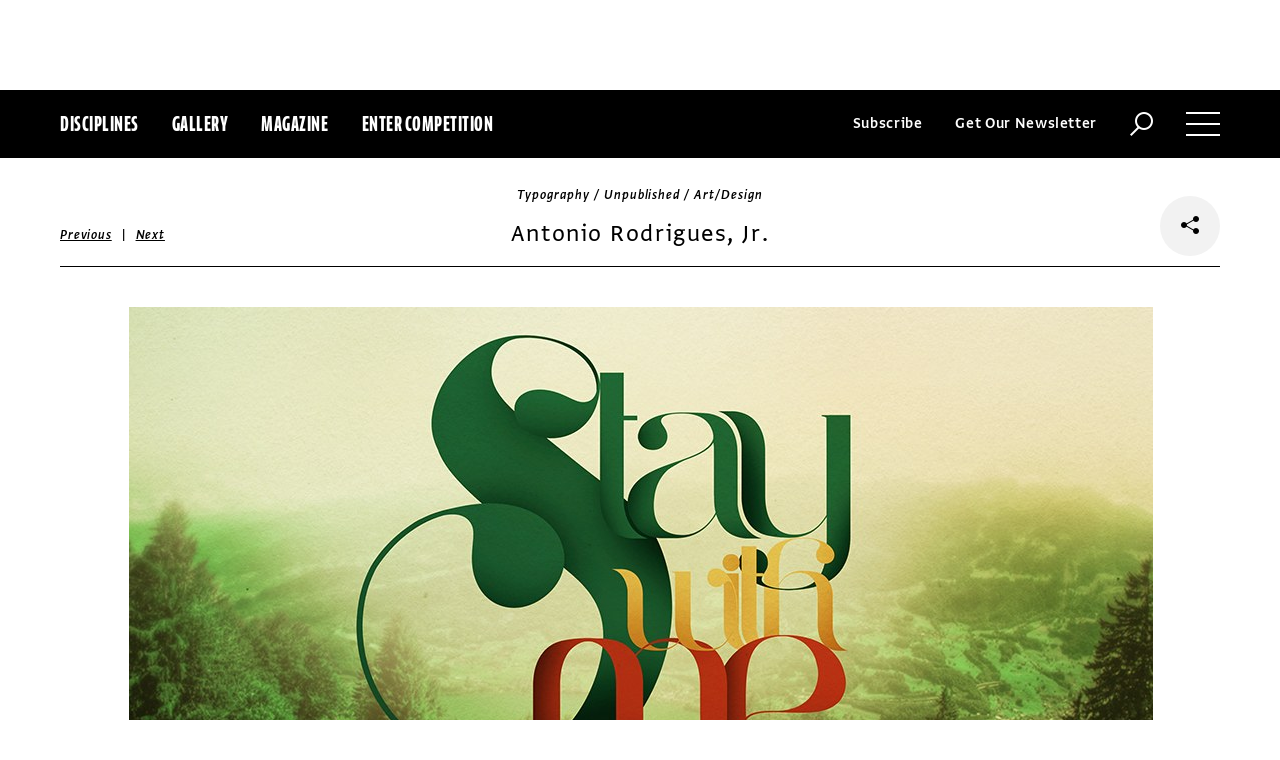

--- FILE ---
content_type: text/html; charset=utf-8
request_url: https://www.commarts.com/project/828/antonio-rodrigues-jr
body_size: 6724
content:
<!DOCTYPE html>
<html lang="en-us">
<head>
<meta name="live" content="https://www.commarts.com" />
<title>Antonio Rodrigues, Jr. | Communication Arts</title>
<link rel="canonical" href="https://www.commarts.com/project/828/antonio-rodrigues-jr" />
<meta property="og:type" content="website" />
<meta property="og:url" content="https://www.commarts.com/project/828/antonio-rodrigues-jr" />
<meta property="og:image" content="https://image.commarts.com/images1/4/4/9/5/594436_102_600_LTg0MzI5ODQ3NC0xNTY3MzE4MTYy_f.jpg" />
<meta property="og:title" content="Antonio Rodrigues, Jr. | Communication Arts" />
<meta property="og:site_name" content="Communication Arts" />
<meta name="twitter:site" content="@CommArts" />
<meta name="twitter:card" content="summary" />
<meta name="twitter:url" content="https://www.commarts.com/project/828/antonio-rodrigues-jr" />
<meta name="twitter:image" content="https://image.commarts.com/images1/4/4/9/5/594436_102_600_LTg0MzI5ODQ3NC0xNTY3MzE4MTYy_f.jpg" />
<meta name="twitter:title" content="Antonio Rodrigues, Jr. | Communication Arts" />
<meta itemprop="name" content="Antonio Rodrigues, Jr. | Communication Arts" />
<link rel="image_src" href="https://image.commarts.com/images1/4/4/9/5/594436_102_600_LTg0MzI5ODQ3NC0xNTY3MzE4MTYy_f.jpg" />
    <meta charset="utf-8"> 
    <meta http-equiv="X-UA-Compatible" content="IE=edge,chrome=1"/>
    <meta name="viewport" content="width=device-width, initial-scale=1.0" />
    <meta name="google-site-verification" content="bddFx7HEhh_kZfAIXMvNKbzKWOR9Q_whmGK8Z9Zy33A" />
	<meta property="fb:admins" content="100000804667460" />

<script async src="https://www.googletagmanager.com/gtag/js?id=UA-3548598-1"></script>
<script>
  window.dataLayer = window.dataLayer || [];
  function gtag(){dataLayer.push(arguments);}
  gtag('js', new Date());

  gtag('config', 'UA-3548598-1');
</script>

    <link rel="shortcut icon" href="/content/images/favicon.ico?v=1" />
    <link rel="stylesheet" href="https://s3.amazonaws.com/fonts.typotheque.com/WF-017318-008723.css" type="text/css" />
    <link rel="stylesheet" href="/content/app/app.min.css?v=680555674" type="text/css" />
    <link rel="stylesheet" href="/content/app/all.min.css?v=640530108" type="text/css" />
    <link href="/content/library/wowbook/wow_book.min.css?v=640530110" rel="stylesheet" type="text/css" />
    <link href="/content/library/wowbook/wowbooknormalize.min.css?v=640530110" rel="stylesheet" type="text/css" />
    
    
    
    

    
        <script type='text/javascript'>var isHPTO = false;</script>
</head>
<body>
    <div class="g-fluid g-fluid-top-ad">
        <div class="clear ad-wrapper top-ad" id="top-ad"></div>
    </div>
    
    <div class="g-fluid g-fluid-header">
        <div class="clear g-fixed">
            <div class="fl nav-section">
                <div class="fl logo hidden-sm-up">
                    <a href="/"><img src="/content/images/logo-small.png" /></a>
                </div>
                <div class="fl logo logo-scrollable">
                    <a href="/"><img src="/content/images/logo-small.png" /></a>
                </div>
                <ul class="fl">
                    <li><a href="#" class="prevent-default btn-discipline">Disciplines</a></li>
                    <li><a href="/gallery">Gallery</a></li>
                    <li class="visible-sm-up"><a href="/magazines">Magazine</a></li>
                    <li class="visible-sm-up"><a href="/competitions">Enter Competition</a></li>
                </ul>
                
            </div>
            <div class="fr menu-section">
                <ul class="fr">
                    <li class="visible-md-up"><a href="#" class="prevent-default btn-subscribe">Subscribe</a></li>
                    <li class="visible-lg-up"><a href="#" class="prevent-default btn-get-newsletter">Get Our Newsletter</a></li>
                    <li><div class="prevent-default btn-search"><img src="/content/images/btn-search.png" /></div></li>
                    <li>
                        <div class="clear prevent-default btn-menu">
                            <div class="clear line-one"></div>
                            <div class="clear line-two"></div>
                            <div class="clear line-three"></div>
                        </div>
                    </li>
                </ul>
            </div>            
        </div>
        <ul class="clear floating-panel discipline-panel" data-name="discipline" data-trigger="btn-discipline" data-hover="true" data-click="true" data-closeOnDocumentClick="true" data-closeonpanelclick="true" data-slideDirection="vertical">
            <li><a href="/advertising"><img src="/content/images/disc-advertising.png"/><span>Advertising</span></a></li>
            <li><a href="/design"><img src="/content/images/disc-design.png"/><span>Design</span></a></li>
            <li><a href="/illustration"><img src="/content/images/disc-illustration.png"/><span>Illustration</span></a></li>
            <li><a href="/interactive"><img src="/content/images/disc-interactive.png"/><span>Interactive</span></a></li>
            <li><a href="/photography"><img src="/content/images/disc-photography.png"/><span>Photography</span></a></li>
            <li><a href="/typography"><img src="/content/images/disc-typography.png"/><span>Typography</span></a></li>
        </ul>
        <div class="clear g-fixed visible-md-up">
            <div class="clear floating-panel subscribe-panel" data-name="subscribe" data-trigger="btn-subscribe" data-hover="true" data-click="true" data-closeOnDocumentClick="true" data-closeonpanelclick="true" data-slideDirection="vertical">
                <div class="left"><img src="https://image2.commarts.com/images1/6/1/8/1/1/1181627_0_0_LTEyNDI3NDIwNDQyMTM1OTk3ODE1.jpg"/></div>
                <div class="right">
                    <h4>Subscribe Now</h4>
                    <ul>
                        <li>
                            <a target="_blank" href="https://sfsdata.com/commarts/subscribe.html?KEY=9NNW">
                                Subscribe<span class="arrow"></span>
                            </a>
                        </li>
                        <li>
                            <a target="_blank" href="https://store.commarts.com/StudentLookup">
                                Student<span class="arrow"></span>
                            </a>
                        </li>
                        <li>
                            <a target="_blank" href="https://sfsdata.com/commarts/gift.html?key=9GNW">
                                Gift<span class="arrow"></span>
                            </a>
                        </li>
                    </ul>
                </div>
            </div>
        </div>
        <div class="clear g-fixed">
            <div class="clear floating-panel menu-panel" data-name="menu" data-trigger="btn-menu" data-hover="false" data-click="true" data-closeondocumentclick="true" data-closeonpanelclick="true" data-slidedirection="right">
                <div class="nano">
                <div class="nano-content menu-panel-inner">
                <div class="login-links">
                        <a href="https://store.commarts.com/Account/SignIn">Sign In</a><span>|</span><a href="https://store.commarts.com/Account/CreateAccount?t=CA">Register</a>
                </div>
                <ul>
                    <li class="divider hidden-sm-up"> &mdash; </li>
                    <li class="hidden-sm-up"><a href="/magazines">Magazine</a></li>
                    <li class="hidden-sm-up"><a href="/competitions">Enter Competition</a></li>
                    <li class="divider"> &mdash; </li>
                    <li><a href="/">Home</a></li>
                     <li><a href="/columns">Columns</a></li>
                    <li><a href="/gallery?y=2026">Award Winners</a></li>
                    <li><a href="/exhibit">Exhibit</a></li>
                    <li><a href="/features">Features</a></li>
                     <li><a href="/timeline">Timeline</a></li>
                    <li><a href="/fresh">Fresh</a></li>
                    <li><a href="/webpicks">Webpicks</a></li>
                    <li><a href="/book-reviews">Book Reviews</a></li>
                    <li class="divider"> &mdash; </li>
                    <li class="hidden-md-up"><a href="https://sfsdata.com/commarts/subscribe.html?KEY=9NNW">Subscribe Now</a></li>
                    <li class="hidden-lg-up"><a href="#" class="prevent-default btn-get-newsletter">Get Our Newsletter</a></li>
                    <li><a href="/contact-us">Contact Us</a></li>
                    <li><a href="/about-us">About Us</a></li>
                    <li><a href="http://www.creativehotlist.com">Creative Hotlist</a></li>
                    <li><a href="/advertise-us">Advertise With Us</a></li>
                    <li><a href="/submissions">Submit Work</a></li>
                    <li><a href="/write-us">Write For Us</a></li>
                    <li><a href="https://store.commarts.com">Customer Service</a></li>
                    <li><a href="/privacy-policy-terms">Privacy Policy & Terms of Use</a></li>
                </ul>
               <p>©2026 Coyne & Blanchard, Inc. All rights Reserved.</p>
               <div class="divider"> &mdash; </div>
               <div class="social-icons">
                   <span>Follow Us</span> 
                   <a href="http://facebook.com/CommunicationArts" target="_blank"><div class="social-ico"><i class="fab fa-facebook-f"></i></div></a>
                   <a href="http://twitter.com/CommArts" target="_blank"><div class="social-ico"><i class="fab fa-twitter"></i></div></a>
                   <a href="http://instagram.com/communicationarts" target="_blank"><div class="social-ico"><i class="fab fa-instagram"></i></div></a><a></a>
                   
                   <a href="https://www.linkedin.com/company/37272" target="_blank"><div class="social-ico"><i class="fab fa-linkedin"></i></div></a>
                   <a href="https://flipboard.com/@CommartsMag" target="_blank"><div class="social-ico"><i class="fab fa-flipboard"></i></div></a>
                   <a href="https://www.commarts.com/feed" target="_blank"><div class="social-ico"><i class="fas fa-rss"></i></div></a>
               </div>
               </div>
               </div>
            </div>
        </div>
        <div class="clear">
        <div class="clear floating-panel search-panel" data-name="search" data-trigger="btn-search" data-hover="false" data-click="true" data-closeondocumentclick="false" data-closeonpanelclick="true" data-slidedirection="vertical">
            <div class="clear search-input">
                <div class="clear g-fixed">
<form action="/search" id="search-form" method="get">                        <input type="text" name="search-box" class="search-box" value="" autocomplete="off" size="15" maxlength="128" placeholder="Enter Search" />
                        <input type="submit" name="search-submit" class="search-submit" value="Press Enter" />
                        <div class="search-loading">Loading ...</div>
</form>                </div>
            </div>
            <div class="clear g-fixed">
                <div class="search-result" data-startrow="0">
                
                </div>
            </div>
        </div>
        </div>
    </div>
    <div class="g-fluid g-fluid-content">
        
<div class="clear g-fixed">
    <div class="project-wrapper">
    <div class="clear head-wrapper share-wrapper-4">
        <div class="category">Typography / Unpublished / Art/Design</div>
        <h1 class="title">Antonio Rodrigues, Jr.</h1>


<div class="nav">
            <a href="/project/24612/acumin-pro">Previous</a>
    &nbsp;|&nbsp;
            <a href="/project/20236/replay-30">Next</a>
</div>

                <div class="share-widget">
            <div class="share-icon">
                <i class="fab fa-share-alt"></i>
            </div>
            <ul class="share-icons">
                <li><a href="http://twitter.com/share?url=https%3a%2f%2fwww.commarts.com%2fproject%2f828%2fantonio-rodrigues-jr&amp;text=Antonio+Rodrigues%2c+Jr.+%40CommArts+-+" target="_blank" rel="nofollow"><i class="fab fa-twitter"></i></a></li>
                <li><a href="http://plus.google.com/share?url=https%3a%2f%2fwww.commarts.com%2fproject%2f828%2fantonio-rodrigues-jr" target="_blank" rel="nofollow"><i class="fab fa-google-plus"></i></a></li>
                <li><a href="https://www.facebook.com/sharer/sharer.php?u=https%3a%2f%2fwww.commarts.com%2fproject%2f828%2fantonio-rodrigues-jr&amp;t=Antonio+Rodrigues%2c+Jr." target="_blank" rel="nofollow"><i class="fab fa-facebook"></i></a></li>
                <li><a href="https://pinterest.com/pin/create/button/?url=https%3a%2f%2fwww.commarts.com%2fproject%2f828%2fantonio-rodrigues-jr&amp;media=https%3a%2f%2fimage.commarts.com%2fimages1%2f4%2f4%2f9%2f5%2f594436_102_1160_LTg0MzI5ODQ3NC0xNTY3MzE4MTYy.jpg&amp;description=Antonio+Rodrigues%2c+Jr." target="_blank" rel="nofollow"><i class="fab fa-pinterest"></i></a></li>
                <li><a href="http://www.linkedin.com/shareArticle?mini=true&amp;url=https%3a%2f%2fwww.commarts.com%2fproject%2f828%2fantonio-rodrigues-jr&amp;title=Antonio+Rodrigues%2c+Jr." target="_blank" rel="nofollow"><i class="fab fa-linkedin"></i></a></li>
            </ul>
        </div>
    </div>
    <div class="clear content-wrapper">
        <div class="nano">
            <div class="nano-content inner-wrapper inner-wrapper-normal">
                        <center><img src="https://image.commarts.com/images1/4/4/9/5/594436_102_1160_LTg0MzI5ODQ3NC0xNTY3MzE4MTYy.jpg" /></center>
                        <div class="clear spacer"></div>
                    <div class="credits">
                        
                    </div>
                <div class="captions">
                    
                </div>
                <div class="links">
                        <a href="/fresh/antonio-rodrigues-jr" class="go-article-link">Go to article<span class="arrow"></span></a>
                    <a href="/gallery?d=typography" class="go-gallery-link">See the gallery<span class="arrow"></span></a>
                </div>
<div class="related">
    <div class="head">Related</div>
    <div class="clear main-section">
        <div class="clear article-list">
            <div class="clear wrapper">
                        <div class="item item4">
                            <a class="link" href="/project/20236/replay-30">
                                <span class="over-title">“Replay” :30</span>
                                <img src="https://image.commarts.com/images1/3/8/1/6/618396_0_250_LTcyOTAzODg4OS0xNDQwNDY5Nzg1.jpg" />
                            </a>
                        </div>
                        <div class="item item4">
                            <a class="link" href="/project/37641/pf-centura">
                                <span class="over-title">PF Centura</span>
                                <img src="https://image0.commarts.com/images1/2/3/7/1/1/1173289_0_250_LTEyMjQxMTI4MDg2NDA0MDM2NTc.jpg" />
                            </a>
                        </div>
                        <div class="item item4">
                            <a class="link" href="/project/19887/henry-co">
                                <span class="over-title">Henry+Co</span>
                                <img src="https://image.commarts.com/images1/6/2/0/2/202612_0_250_MTU1NTA4MzMzODIxMzQ1NDgwMTU.jpg" />
                            </a>
                        </div>
                        <div class="item item4">
                            <a class="link" href="/project/19830/octave-accounting">
                                <span class="over-title">OCTAVE accounting</span>
                                <img src="https://image.commarts.com/images1/5/2/0/2/202568_0_250_MTU1NTA4MzE0NDk4OTQ0MDc3.jpg" />
                            </a>
                        </div>
                        <div class="item item4">
                            <a class="link" href="/project/19790/dockers">
                                <span class="over-title">Dockers</span>
                                <img src="https://image0.commarts.com/images1/7/2/3/1/132777_0_250_NjIzMTEwMzU0Njg1MTA0OTQy.jpg" />
                            </a>
                        </div>
                        <div class="item item4">
                            <a class="link" href="/project/20222/baltimore-theatre-project">
                                <span class="over-title">Baltimore Theatre Project</span>
                                <img src="https://image2.commarts.com/images1/2/8/1/6/618223_0_250_MTk3OTY0MzY2OC0xNjc3OTQ4NzM4.jpg" />
                            </a>
                        </div>
                        <div class="item item4">
                            <a class="link" href="/project/6898/design-in-new-zealand">
                                <span class="over-title">Design in New Zealand</span>
                                <img src="https://image.commarts.com/images1/7/6/2/26716_0_250_MTY4NTcxOTM4NTIzNTk5NDg0.jpg" />
                            </a>
                        </div>
                        <div class="item item4">
                            <a class="link" href="/project/32062/swing">
                                <span class="over-title">Swing</span>
                                <img src="https://image2.commarts.com/images1/6/2/2/1/1/1122619_0_250_MTg1NzgyMDc0NDE0NzcyOTI0OTI.jpg" />
                            </a>
                        </div>
                        <div class="item item4">
                            <a class="link" href="/project/20313/promineo-whiskey-bottle">
                                <span class="over-title">Promineo whiskey bottle</span>
                                <img src="https://image0.commarts.com/images1/9/6/0/7/706913_0_250_LTE2ODQ2NzYwMjctMjEwNTM4MDgyMw.jpg" />
                            </a>
                        </div>
                        <div class="item item4">
                            <a class="link" href="/project/20240/hindered-thoughts-posters">
                                <span class="over-title">Hindered Thoughts posters</span>
                                <img src="https://image2.commarts.com/images1/5/8/1/6/618587_0_250_LTcyOTA0MTA1OS03NTYzMTQyOTE.jpg" />
                            </a>
                        </div>
                        <div class="item item4">
                            <a class="link" href="/project/19726/miles-davis-jazz-festival">
                                <span class="over-title">Miles Davis Jazz Festival</span>
                                <img src="https://image1.commarts.com/images1/9/2/3/1/132918_0_250_NTg0NjAzNTAtMTEyNzY2NTQyMg.jpg" />
                            </a>
                        </div>
                        <div class="item item4">
                            <a class="link" href="/project/9989/capri-type-design">
                                <span class="over-title">Capri type design</span>
                                <img src="https://image0.commarts.com/images1/4/7/9/7/797449_0_250_MTgwODMwNjU3NC0xNDQ4MTM1ODY.jpg" />
                            </a>
                        </div>
                        <div class="item item4">
                            <a class="link" href="/project/20364/type-coasters">
                                <span class="over-title">Type coasters</span>
                                <img src="https://image1.commarts.com/images1/1/7/0/7/707166_0_250_NDY2NTEwMTM3MTIwODAzNDk3MA.jpg" />
                            </a>
                        </div>
                        <div class="item item4">
                            <a class="link" href="/project/10187/hobeaux-rococo-typeface">
                                <span class="over-title">Hobeaux Rococo Typeface</span>
                                <img src="https://image1.commarts.com/images1/6/2/1/8/812618_0_250_LTE3ODI2ODM5NjMtOTU0ODc1MDEw.jpg" />
                            </a>
                        </div>
                        <div class="item item4">
                            <a class="link" href="/project/11099/35-cool-guys-under-35">
                                <span class="over-title">35 Cool Guys Under 35</span>
                                <img src="https://image0.commarts.com/images1/0/5/9/8/895097_0_250_LTkwOTUwODMwMjU1MDAwNTA0OQ.jpg" />
                            </a>
                        </div>
                        <div class="item item4">
                            <a class="link" href="/project/3910/puffin-chalk-book-covers">
                                <span class="over-title">Puffin Chalk book covers</span>
                                <img src="https://image.commarts.com/images1/8/7/0/6/607804_0_250_NTg3MTI5MTk3MzE0NzM5MjIy.jpg" />
                            </a>
                        </div>
                        <div class="item item4">
                            <a class="link" href="/project/19832/apple-beer">
                                <span class="over-title">Apple Beer</span>
                                <img src="https://image2.commarts.com/images1/5/2/0/2/202535_0_250_MTU1NTA4MzIwNi0xMDI1Mzc2MzM1.jpg" />
                            </a>
                        </div>
                        <div class="item item4">
                            <a class="link" href="/project/36622/push">
                                <span class="over-title">Push</span>
                                <img src="https://image1.commarts.com/images1/8/3/6/1/1/1163886_0_250_NzE3ODY5NDkwLTEwMjA1ODI1NTc.jpg" />
                            </a>
                        </div>
                        <div class="item item4">
                            <a class="link" href="/project/20390/on-the-border-mexican-grill-cantina">
                                <span class="over-title">On the Border Mexican Grill &amp; Cantina</span>
                                <img src="https://image1.commarts.com/images1/9/6/0/7/706990_0_250_LTk4Mzk2NjYxLTkzMjMwNjExOQ.jpg" />
                            </a>
                        </div>
                        <div class="item item4">
                            <a class="link" href="/project/20310/lovato">
                                <span class="over-title">Lovato</span>
                                <img src="https://image1.commarts.com/images1/0/7/0/7/707078_0_250_MTQ4ODE0Mzg1MS05ODE3MTIyODE.jpg" />
                            </a>
                        </div>
            </div>
        </div>
    </div>
</div>
            </div>
        </div>
    </div>
</div>
</div>




    </div>
    
    

<div class="paywall paywall-0">
    <div class="clear btn-close">X</div>
    <div class="nano">
        <div class="nano-content">
            <div class="paywall-wrapper">
                <h1 class="message"></h1>
                <div class="clear col-3">
                    <div class="item">
                        <div class="text">With a free Commarts account, you can enjoy 50% more free content</div>
                        <a class="link" href="https://store.commarts.com/Account/CreateAccount?t=CA">Create an Account</a>
                    </div>
                    <div class="item">
                        <div class="text">Get a subscription and have unlimited access</div>
                        <a class="link" href="https://sfsdata.com/commarts/subscribe.html?KEY=9NNW">Subscribe</a>
                    </div>
                    <div class="item">
                        <div class="text">Already a subscriber or have a Commarts account?</div>
                        <a class="link" href="https://store.commarts.com/Account/SignIn">Sign In</a>
                    </div>
                </div>
            </div>
        </div>
    </div>
</div>
<div class="paywall paywall-1">
    <div class="clear btn-close">X</div>
    <div class="nano">
        <div class="nano-content">
            <div class="paywall-wrapper">
                <h1 class="message"></h1>
                <div class="clear col-2">
                    <div class="item">
                        <div class="text">Get a subscription and have unlimited access</div>
                        <a class="link" href="https://sfsdata.com/commarts/subscribe.html?KEY=9NNW">Subscribe</a>
                    </div>
                    <div class="item">
                        <div class="text">Already a subscriber?</div>
                        <a class="link" href="https://store.commarts.com/Account/SignIn">Sign In</a>
                    </div>
                </div>
            </div>
        </div>
    </div>
</div>          <script type='text/javascript'>
        var googletag = googletag || {};
        googletag.cmd = googletag.cmd || [];
        (function () {
            var gads = document.createElement('script');
            gads.async = true;
            gads.type = 'text/javascript';
            var useSSL = 'https:' == document.location.protocol;
            gads.src = (useSSL ? 'https:' : 'http:') +
                    '//www.googletagservices.com/tag/js/gpt.js';
            var node = document.getElementsByTagName('script')[0];
            node.parentNode.insertBefore(gads, node);
        })();
    </script>
	<script type="text/javascript"> 
		/* <![CDATA[ */ 
		var google_conversion_id = 1033068197; 
		var google_custom_params = window.google_tag_params; 
		var google_remarketing_only = true; 
		/* ]]> */ 
	</script>
   
    <script type="text/javascript" src="https://cdnjs.cloudflare.com/ajax/libs/jquery/1.12.4/jquery.min.js"></script>
    <script type="text/javascript" src="https://cdnjs.cloudflare.com/ajax/libs/jqueryui/1.12.0/jquery-ui.min.js"></script>
    <script type="text/javascript" src="https://cdnjs.cloudflare.com/ajax/libs/jquery.nanoscroller/0.8.7/javascripts/jquery.nanoscroller.min.js"></script>
    <script type="text/javascript" src="https://cdnjs.cloudflare.com/ajax/libs/skrollr/0.6.30/skrollr.min.js"></script>
    <script type="text/javascript" src="https://cdnjs.cloudflare.com/ajax/libs/history.js/1.8/bundled/html4+html5/jquery.history.js"></script>
    <script type="text/javascript" src="https://cdnjs.cloudflare.com/ajax/libs/jquery.imagesloaded/4.1.1/imagesloaded.pkgd.min.js"></script>
    <script type="text/javascript" src="https://cdnjs.cloudflare.com/ajax/libs/masonry/4.1.1/masonry.pkgd.min.js"></script>
    <script type="text/javascript" src="https://cdnjs.cloudflare.com/ajax/libs/slick-carousel/1.6.0/slick.min.js"></script>
    
    <script type="text/javascript" src="/content/app/app.min.js?v=678105312" ></script>
 
    
    

</body>
</html>

--- FILE ---
content_type: text/html; charset=utf-8
request_url: https://www.google.com/recaptcha/api2/aframe
body_size: 266
content:
<!DOCTYPE HTML><html><head><meta http-equiv="content-type" content="text/html; charset=UTF-8"></head><body><script nonce="UTlMwho4LpPxNCN2dObDoA">/** Anti-fraud and anti-abuse applications only. See google.com/recaptcha */ try{var clients={'sodar':'https://pagead2.googlesyndication.com/pagead/sodar?'};window.addEventListener("message",function(a){try{if(a.source===window.parent){var b=JSON.parse(a.data);var c=clients[b['id']];if(c){var d=document.createElement('img');d.src=c+b['params']+'&rc='+(localStorage.getItem("rc::a")?sessionStorage.getItem("rc::b"):"");window.document.body.appendChild(d);sessionStorage.setItem("rc::e",parseInt(sessionStorage.getItem("rc::e")||0)+1);localStorage.setItem("rc::h",'1768538154420');}}}catch(b){}});window.parent.postMessage("_grecaptcha_ready", "*");}catch(b){}</script></body></html>